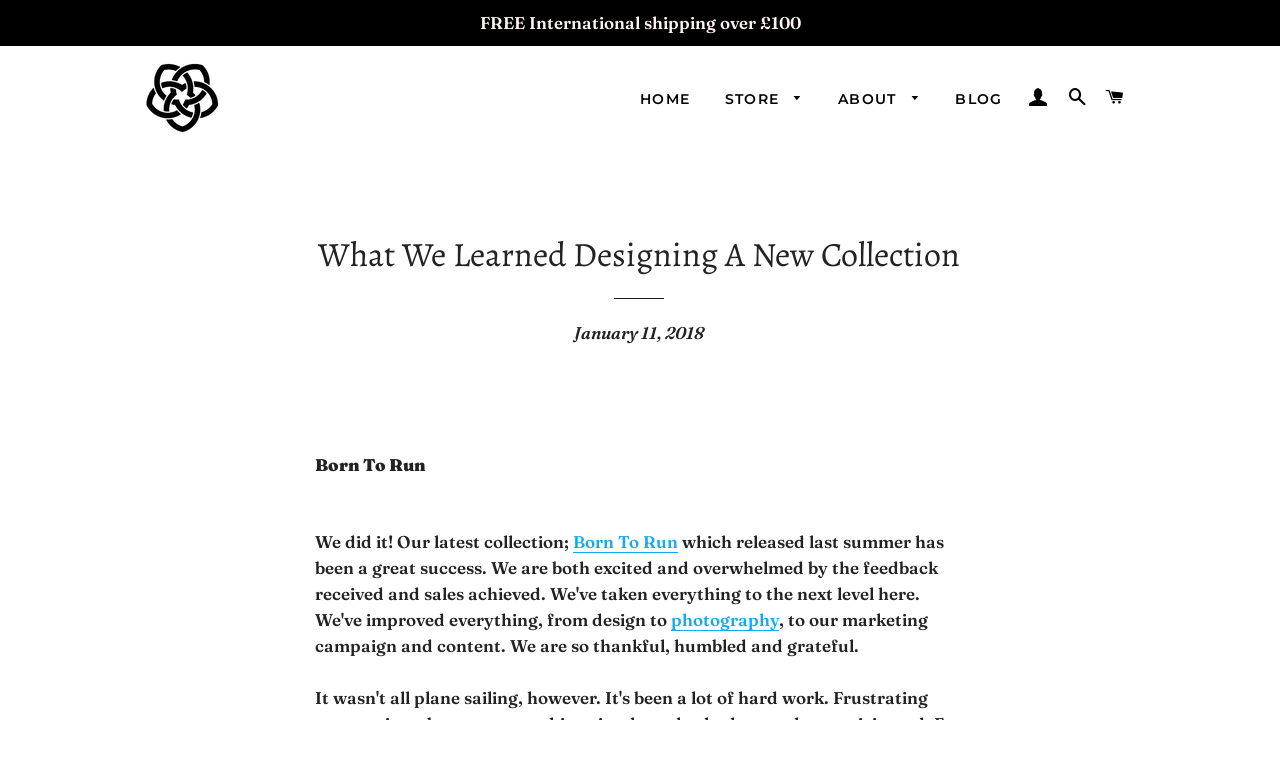

--- FILE ---
content_type: text/javascript; charset=utf-8
request_url: https://rocktonica.com/products/gift-cards.js
body_size: 1432
content:
{"id":4574078697560,"title":"The Rocktonica Gift Card","handle":"gift-cards","description":"\u003cmeta charset=\"utf-8\"\u003e\u003cmeta charset=\"utf-8\"\u003e\n\u003cp\u003eShopping for someone else but not sure what to give them? Give them the gift of choice with a Rocktonica gift card.\u003c\/p\u003e\n\u003cp\u003eThe Rocktonica Virtual Gift Card is delivered directly to your inbox, making it a perfect last-minute present. They are available starting from £100 and you can purchase multiple gift cards in one order. Please note that a Virtual Gift Card is only valid online and not in-store.\u003c\/p\u003e\n\u003cul\u003e\n\u003cli\u003ePerfect last-minute gift\u003c\/li\u003e\n\u003cli\u003eDelivered directly in your inbox\u003c\/li\u003e\n\u003cli\u003eAvailable for £100, £150, £250, £500 and £1000\u003c\/li\u003e\n\u003cli\u003eRedeemable at rocktonica.com\u003c\/li\u003e\n\u003c\/ul\u003e\n\u003cdiv class=\"product-description\"\u003e\u003c\/div\u003e","published_at":"2020-04-16T16:15:13+01:00","created_at":"2020-04-16T22:42:22+01:00","vendor":"Rocktonica","type":"Gift Card","tags":["gift card"],"price":10000,"price_min":10000,"price_max":200000,"available":true,"price_varies":true,"compare_at_price":null,"compare_at_price_min":0,"compare_at_price_max":0,"compare_at_price_varies":false,"variants":[{"id":32668154134616,"title":"£100","option1":"£100","option2":null,"option3":null,"sku":"","requires_shipping":false,"taxable":false,"featured_image":{"id":14573219774552,"product_id":4574078697560,"position":1,"created_at":"2020-04-17T23:36:22+01:00","updated_at":"2020-04-18T13:49:29+01:00","alt":null,"width":1024,"height":1024,"src":"https:\/\/cdn.shopify.com\/s\/files\/1\/1109\/6032\/products\/100-Rocktonica-Gift-Card_508d1b12-e4d4-4770-a551-79dd45b88539.jpg?v=1587214169","variant_ids":[32668154134616]},"available":true,"name":"The Rocktonica Gift Card - £100","public_title":"£100","options":["£100"],"price":10000,"weight":0,"compare_at_price":null,"inventory_quantity":0,"inventory_management":null,"inventory_policy":"deny","barcode":null,"featured_media":{"alt":null,"id":6746326728792,"position":1,"preview_image":{"aspect_ratio":1.0,"height":1024,"width":1024,"src":"https:\/\/cdn.shopify.com\/s\/files\/1\/1109\/6032\/products\/100-Rocktonica-Gift-Card_508d1b12-e4d4-4770-a551-79dd45b88539.jpg?v=1587214169"}},"requires_selling_plan":false,"selling_plan_allocations":[]},{"id":32668154167384,"title":"£150","option1":"£150","option2":null,"option3":null,"sku":"","requires_shipping":false,"taxable":false,"featured_image":{"id":14575701491800,"product_id":4574078697560,"position":2,"created_at":"2020-04-18T13:53:29+01:00","updated_at":"2020-04-18T13:53:29+01:00","alt":null,"width":1024,"height":1024,"src":"https:\/\/cdn.shopify.com\/s\/files\/1\/1109\/6032\/products\/150-Rocktonica-Gift-Card..jpg?v=1587214409","variant_ids":[32668154167384]},"available":true,"name":"The Rocktonica Gift Card - £150","public_title":"£150","options":["£150"],"price":15000,"weight":0,"compare_at_price":null,"inventory_quantity":0,"inventory_management":null,"inventory_policy":"deny","barcode":null,"featured_media":{"alt":null,"id":6748809986136,"position":2,"preview_image":{"aspect_ratio":1.0,"height":1024,"width":1024,"src":"https:\/\/cdn.shopify.com\/s\/files\/1\/1109\/6032\/products\/150-Rocktonica-Gift-Card..jpg?v=1587214409"}},"requires_selling_plan":false,"selling_plan_allocations":[]},{"id":32668154200152,"title":"£250","option1":"£250","option2":null,"option3":null,"sku":"","requires_shipping":false,"taxable":false,"featured_image":{"id":14575702999128,"product_id":4574078697560,"position":3,"created_at":"2020-04-18T13:53:41+01:00","updated_at":"2020-04-18T13:53:41+01:00","alt":null,"width":1024,"height":1024,"src":"https:\/\/cdn.shopify.com\/s\/files\/1\/1109\/6032\/products\/250-Rocktonica-Gift-Card.jpg?v=1587214421","variant_ids":[32668154200152]},"available":true,"name":"The Rocktonica Gift Card - £250","public_title":"£250","options":["£250"],"price":25000,"weight":0,"compare_at_price":null,"inventory_quantity":0,"inventory_management":null,"inventory_policy":"deny","barcode":null,"featured_media":{"alt":null,"id":6748811493464,"position":3,"preview_image":{"aspect_ratio":1.0,"height":1024,"width":1024,"src":"https:\/\/cdn.shopify.com\/s\/files\/1\/1109\/6032\/products\/250-Rocktonica-Gift-Card.jpg?v=1587214421"}},"requires_selling_plan":false,"selling_plan_allocations":[]},{"id":32668154232920,"title":"£500","option1":"£500","option2":null,"option3":null,"sku":"","requires_shipping":false,"taxable":false,"featured_image":{"id":14575704571992,"product_id":4574078697560,"position":4,"created_at":"2020-04-18T13:53:52+01:00","updated_at":"2020-04-18T13:53:52+01:00","alt":null,"width":1024,"height":1024,"src":"https:\/\/cdn.shopify.com\/s\/files\/1\/1109\/6032\/products\/500-Rocktonica-Gift-Card.jpg?v=1587214432","variant_ids":[32668154232920]},"available":true,"name":"The Rocktonica Gift Card - £500","public_title":"£500","options":["£500"],"price":50000,"weight":0,"compare_at_price":null,"inventory_quantity":0,"inventory_management":null,"inventory_policy":"deny","barcode":null,"featured_media":{"alt":null,"id":6748813066328,"position":4,"preview_image":{"aspect_ratio":1.0,"height":1024,"width":1024,"src":"https:\/\/cdn.shopify.com\/s\/files\/1\/1109\/6032\/products\/500-Rocktonica-Gift-Card.jpg?v=1587214432"}},"requires_selling_plan":false,"selling_plan_allocations":[]},{"id":32668154265688,"title":"£1,000","option1":"£1,000","option2":null,"option3":null,"sku":"","requires_shipping":false,"taxable":false,"featured_image":{"id":14575706374232,"product_id":4574078697560,"position":5,"created_at":"2020-04-18T13:54:05+01:00","updated_at":"2020-04-18T13:54:05+01:00","alt":null,"width":1024,"height":1024,"src":"https:\/\/cdn.shopify.com\/s\/files\/1\/1109\/6032\/products\/1000-Rocktonica-Gift-Card.jpg?v=1587214445","variant_ids":[32668154265688]},"available":true,"name":"The Rocktonica Gift Card - £1,000","public_title":"£1,000","options":["£1,000"],"price":100000,"weight":0,"compare_at_price":null,"inventory_quantity":0,"inventory_management":null,"inventory_policy":"deny","barcode":null,"featured_media":{"alt":null,"id":6748814868568,"position":5,"preview_image":{"aspect_ratio":1.0,"height":1024,"width":1024,"src":"https:\/\/cdn.shopify.com\/s\/files\/1\/1109\/6032\/products\/1000-Rocktonica-Gift-Card.jpg?v=1587214445"}},"requires_selling_plan":false,"selling_plan_allocations":[]},{"id":32668154298456,"title":"£2,000","option1":"£2,000","option2":null,"option3":null,"sku":"","requires_shipping":false,"taxable":false,"featured_image":{"id":14575707881560,"product_id":4574078697560,"position":6,"created_at":"2020-04-18T13:54:16+01:00","updated_at":"2020-04-18T13:54:16+01:00","alt":null,"width":1024,"height":1024,"src":"https:\/\/cdn.shopify.com\/s\/files\/1\/1109\/6032\/products\/2000-Rocktonica-Gift-Card.jpg?v=1587214456","variant_ids":[32668154298456]},"available":true,"name":"The Rocktonica Gift Card - £2,000","public_title":"£2,000","options":["£2,000"],"price":200000,"weight":0,"compare_at_price":null,"inventory_quantity":0,"inventory_management":null,"inventory_policy":"deny","barcode":null,"featured_media":{"alt":null,"id":6748816375896,"position":6,"preview_image":{"aspect_ratio":1.0,"height":1024,"width":1024,"src":"https:\/\/cdn.shopify.com\/s\/files\/1\/1109\/6032\/products\/2000-Rocktonica-Gift-Card.jpg?v=1587214456"}},"requires_selling_plan":false,"selling_plan_allocations":[]}],"images":["\/\/cdn.shopify.com\/s\/files\/1\/1109\/6032\/products\/100-Rocktonica-Gift-Card_508d1b12-e4d4-4770-a551-79dd45b88539.jpg?v=1587214169","\/\/cdn.shopify.com\/s\/files\/1\/1109\/6032\/products\/150-Rocktonica-Gift-Card..jpg?v=1587214409","\/\/cdn.shopify.com\/s\/files\/1\/1109\/6032\/products\/250-Rocktonica-Gift-Card.jpg?v=1587214421","\/\/cdn.shopify.com\/s\/files\/1\/1109\/6032\/products\/500-Rocktonica-Gift-Card.jpg?v=1587214432","\/\/cdn.shopify.com\/s\/files\/1\/1109\/6032\/products\/1000-Rocktonica-Gift-Card.jpg?v=1587214445","\/\/cdn.shopify.com\/s\/files\/1\/1109\/6032\/products\/2000-Rocktonica-Gift-Card.jpg?v=1587214456"],"featured_image":"\/\/cdn.shopify.com\/s\/files\/1\/1109\/6032\/products\/100-Rocktonica-Gift-Card_508d1b12-e4d4-4770-a551-79dd45b88539.jpg?v=1587214169","options":[{"name":"Select Your Card","position":1,"values":["£100","£150","£250","£500","£1,000","£2,000"]}],"url":"\/products\/gift-cards","media":[{"alt":null,"id":6746326728792,"position":1,"preview_image":{"aspect_ratio":1.0,"height":1024,"width":1024,"src":"https:\/\/cdn.shopify.com\/s\/files\/1\/1109\/6032\/products\/100-Rocktonica-Gift-Card_508d1b12-e4d4-4770-a551-79dd45b88539.jpg?v=1587214169"},"aspect_ratio":1.0,"height":1024,"media_type":"image","src":"https:\/\/cdn.shopify.com\/s\/files\/1\/1109\/6032\/products\/100-Rocktonica-Gift-Card_508d1b12-e4d4-4770-a551-79dd45b88539.jpg?v=1587214169","width":1024},{"alt":null,"id":6748809986136,"position":2,"preview_image":{"aspect_ratio":1.0,"height":1024,"width":1024,"src":"https:\/\/cdn.shopify.com\/s\/files\/1\/1109\/6032\/products\/150-Rocktonica-Gift-Card..jpg?v=1587214409"},"aspect_ratio":1.0,"height":1024,"media_type":"image","src":"https:\/\/cdn.shopify.com\/s\/files\/1\/1109\/6032\/products\/150-Rocktonica-Gift-Card..jpg?v=1587214409","width":1024},{"alt":null,"id":6748811493464,"position":3,"preview_image":{"aspect_ratio":1.0,"height":1024,"width":1024,"src":"https:\/\/cdn.shopify.com\/s\/files\/1\/1109\/6032\/products\/250-Rocktonica-Gift-Card.jpg?v=1587214421"},"aspect_ratio":1.0,"height":1024,"media_type":"image","src":"https:\/\/cdn.shopify.com\/s\/files\/1\/1109\/6032\/products\/250-Rocktonica-Gift-Card.jpg?v=1587214421","width":1024},{"alt":null,"id":6748813066328,"position":4,"preview_image":{"aspect_ratio":1.0,"height":1024,"width":1024,"src":"https:\/\/cdn.shopify.com\/s\/files\/1\/1109\/6032\/products\/500-Rocktonica-Gift-Card.jpg?v=1587214432"},"aspect_ratio":1.0,"height":1024,"media_type":"image","src":"https:\/\/cdn.shopify.com\/s\/files\/1\/1109\/6032\/products\/500-Rocktonica-Gift-Card.jpg?v=1587214432","width":1024},{"alt":null,"id":6748814868568,"position":5,"preview_image":{"aspect_ratio":1.0,"height":1024,"width":1024,"src":"https:\/\/cdn.shopify.com\/s\/files\/1\/1109\/6032\/products\/1000-Rocktonica-Gift-Card.jpg?v=1587214445"},"aspect_ratio":1.0,"height":1024,"media_type":"image","src":"https:\/\/cdn.shopify.com\/s\/files\/1\/1109\/6032\/products\/1000-Rocktonica-Gift-Card.jpg?v=1587214445","width":1024},{"alt":null,"id":6748816375896,"position":6,"preview_image":{"aspect_ratio":1.0,"height":1024,"width":1024,"src":"https:\/\/cdn.shopify.com\/s\/files\/1\/1109\/6032\/products\/2000-Rocktonica-Gift-Card.jpg?v=1587214456"},"aspect_ratio":1.0,"height":1024,"media_type":"image","src":"https:\/\/cdn.shopify.com\/s\/files\/1\/1109\/6032\/products\/2000-Rocktonica-Gift-Card.jpg?v=1587214456","width":1024}],"requires_selling_plan":false,"selling_plan_groups":[]}